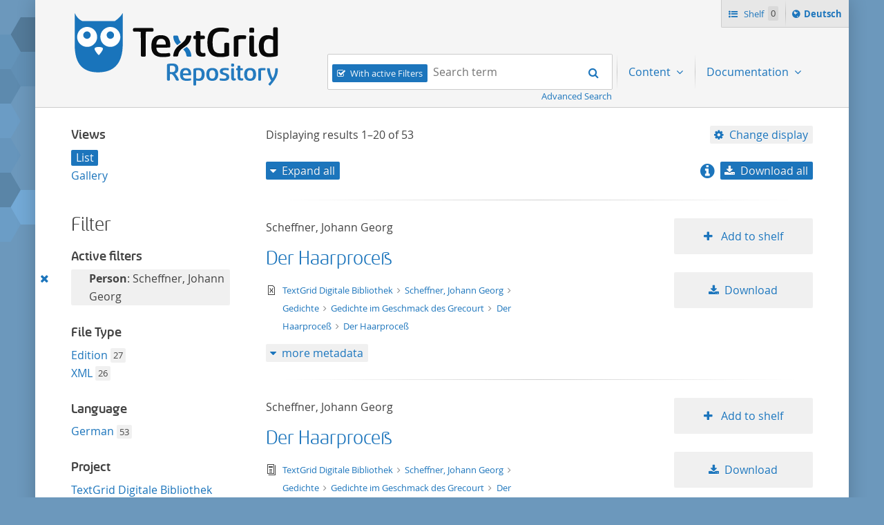

--- FILE ---
content_type: text/html;charset=UTF-8
request_url: https://textgridrep.de/search;jsessionid=2F43A725699C2F28C4CB599CE1A90017?filter=edition.agent.value%3AScheffner%2C+Johann+Georg
body_size: 6738
content:







<!DOCTYPE html>
<html lang="en" class="html" prefix="og: https://ogp.me/ns#">
<head>

  
    
    
    
      <title>TextGrid Repository</title>
    
  
  <meta property="og:title" content="">
  <meta property="og:site_name" content="TextGrid Repository">
  
    
    
    
    
      <meta property="og:image" content="https://textgridlab.org/1.0/digilib/rest/IIIF/textgrid:47ctb.0/full/,250/0/native.jpg">
    
  
  <meta property="og:image:type" content="image/jpeg" />
  <meta name="viewport" content="initial-scale=1.0, width=device-width">
  <meta charset="utf-8">
  <link rel="shortcut icon" href="/favicon.ico"/>
  <link rel="stylesheet" href="/css/custom.css?1736968958">
</head>

<body class="html_body aui search">
<div class="tg site ">

  <span hidden="true" id="i18n-remove-from-shelf-label" data-value="Remove from shelf"></span>
  <span hidden="true" id="i18n-add-to-shelf-label" data-value="Add to shelf"></span>

  <header class="tg header">
    <div class="tg header_logo" role="banner">
      <a href="/" title="TextGrid Repository">
        <img src="/images/textgrid-repository-logo.svg" alt="TextGrid Repository Logo">
      </a>
    </div>
    


<nav class="tg topbox">
  <button class="tg topbox_toggle-nav"><span class="sr-only">Navigation</span></button>
  <ul>
    <li>
      <a href="/shelf" class="tg topbox_link -shelf">
        Shelf
        <span class="tg topbox_shelf-count">0</span>
      </a>
    </li>
    <li class="tg topbox_language">
      
        
        
          <a class="tg topbox_language" href="?filter=edition.agent.value%3aScheffner%2c+Johann+Georg&lang=de"><span class="sr-only">Sprache ï¿½ndern nach </span>Deutsch</a>
        
      
    </li>
  </ul>
</nav>

    

<nav class="tg nav -has-search" role="navigation">
  <h2 class="sr-only">Navigation</h2>
  <ul aria-label="" role="menubar">

      <li class="tg nav_item -search">
        <form class="tg search -header" action="/search/">
          <fieldset class="tg search_fake-input">
            <div class="tg search_filter">
              
                <input class="tg search_checkbox" id="search-filters-active" type="checkbox" checked>
                <label for="search-filters-active">With active Filters</label>
              
            </div>

            <div class="tg search_search">
              <label class="sr-only" for="search-query-2">Search term:</label>
                <input value="" class="tg search_input -header" id="search-query-2" name="query" placeholder="Search term" type="search">
                <input type="hidden" name="order" value="relevance" />
                <input type="hidden" name="limit" value="20" />
              <button class="tg search_submit" type="submit"><span class="sr-only">Search</span></button>
            </div>
          </fieldset>
          <a class="tg search_advanced-search-link" href="/advanced-search">Advanced Search</a>
        </form>
      </li>

      <li class="tg nav_item -has-dropdown" id="nav-explore" role="presentation">
        <a aria-labelledby="nav-explore" class="tg dropdown_toggle -nav" aria-haspopup="true" role="menuitem">
          Content
        </a>
        <ul class="tg dropdown_menu -nav" role="menu">
          <li class="" id="layout_18" role="presentation">
            <a aria-labelledby="layout_18" href="/projects" role="menuitem" tabindex="">Projects</a>
          </li>
          <li class="" id="layout_18" role="presentation">
            <a aria-labelledby="layout_18" href="/facet/edition.agents.author.value?order=term:asc" role="menuitem" tabindex="">...by author</a>
          </li>
          <li class="" id="layout_18" role="presentation">
            <a aria-labelledby="layout_18" href="/facet/work.genre" role="menuitem" tabindex="">...by genre</a>
          </li>
          <li class="" id="layout_18" role="presentation">
            <a aria-labelledby="layout_18" href="/facet/format" role="menuitem" tabindex="">...by filetype</a>
          </li>
        </ul>
      </li>

      <li class="tg nav_item -has-dropdown" id="nav-explore" role="presentation">
        <a aria-labelledby="nav-explore" class="tg dropdown_toggle -nav" aria-haspopup="true" role="menuitem">
          Documentation
        </a>
        <ul class="tg dropdown_menu -nav" role="menu">
          <li class="" id="layout_18" role="presentation">
            <a aria-labelledby="layout_18" href="/docs/mission-statement" role="menuitem" tabindex="">Mission Statement</a>
          </li>
          <li class="" id="layout_18" role="presentation">
            <a aria-labelledby="layout_18" href="/docs/syntax" role="menuitem" tabindex="">Search</a>
          </li>
          <li class="" id="layout_18" role="presentation">
            <a aria-labelledby="layout_18" href="/docs/shelf" role="menuitem" tabindex="">Shelf</a>
          </li>
          <li class="" id="layout_18" role="presentation">
            <a aria-labelledby="layout_18" href="/docs/download" role="menuitem" tabindex="">Download</a>
          </li>
          <li class="" id="layout_18" role="presentation">
            <a aria-labelledby="layout_18" href="/docs/voyant" role="menuitem" tabindex="">Voyant</a>
          </li>
          <li class="" id="layout_18" role="presentation">
            <a aria-labelledby="layout_18" href="/docs/switchboard" role="menuitem" tabindex="">Switchboard</a>
          </li>
          <li class="" id="layout_18" role="presentation">
            <a aria-labelledby="layout_18" href="/docs/annotate" role="menuitem" tabindex="">Annotate</a>
          </li>
          <li class="" id="layout_18" role="presentation">
            <a aria-labelledby="layout_18" href="/docs/errata" role="menuitem" tabindex="">Errata</a>
          </li>
        </ul>
      </li>
  </ul>
</nav>

  </header>

  <main class="tg main -default" id="content">


<div class="tgrep wrap">

  

  

    <div class="tgrep sidebar-toggle">
      <button class="tgrep sidebar-toggle_button -show">Show sidebar</button>
      <button class="tgrep sidebar-toggle_button -hide">Hide sidebar</button>
    </div>

    <aside class="tgrep sidebar -filter">
      
        <section class="tgrep sidebar_panel">
          <h3 class="tgrep sidebar_subheading">Views</h3>
          <ul class="tgrep sidebar_list">
            
              <li class="tgrep sidebar_item -current">
                <a href="/search/?query=&filter=edition.agent.value%3AScheffner%2C+Johann+Georg&start=0&limit=20&order=relevance&mode=list" rel="noindex nofollow" class="tgrep sidebar_link">List</a>
              </li>
            
              <li class="tgrep sidebar_item ">
                <a href="/search/?query=&filter=edition.agent.value%3AScheffner%2C+Johann+Georg&start=0&limit=20&order=relevance&mode=gallery" rel="noindex nofollow" class="tgrep sidebar_link">Gallery</a>
              </li>
            
          </ul>
          
        </section>
      

      <h2 class="tgrep sidebar_heading">Filter</h2>

      
        <section class="tgrep sidebar_panel">
          <h3 class="tgrep sidebar_subheading">Active filters</h3>
            <ul class="tgrep sidebar_list">
              
                
                <li class="tgrep sidebar_item -filter" data-filter="edition.agent.value:Scheffner, Johann Georg">
                  <a class="tgrep sidebar_remove-filter"
                      title="Remove this filter"
                      href="?query=&order=relevance&limit=20&mode=list">
                    <span class="sr-only">Remove this filter</span>
                  </a>
                  
                    
                    
                      
                    
                
                  <strong>Person</strong>: Scheffner, Johann Georg
                </li>
              
            </ul>
            
        </section>
      

      
        
          <section class="tgrep sidebar_panel">
            <h3 class="tgrep sidebar_subheading">File Type</h3>
            <ul class="tgrep sidebar_list">
              

                
                  
                  
                    <!-- properties can not have spaces, so we replace space with underscore, also in language.properties files -->
                    
                    
                    
                    
                  
                  
                

                <li class="tgrep sidebar_item">
                  
                    
                    
                      <a href="?query=&order=relevance&limit=20&mode=list&filter=format:text%2Ftg.edition%2Btg.aggregation%2Bxml&filter=edition.agent.value%3AScheffner%2C+Johann+Georg"
                      class="tgrep sidebar_link" title="text/tg.edition+tg.aggregation+xml">Edition</a>
                    
                  
                  <span class="tgrep sidebar_count">27</span>
                </li>
              

                
                  
                  
                    <!-- properties can not have spaces, so we replace space with underscore, also in language.properties files -->
                    
                    
                    
                    
                  
                  
                

                <li class="tgrep sidebar_item">
                  
                    
                    
                      <a href="?query=&order=relevance&limit=20&mode=list&filter=format:text%2Fxml&filter=edition.agent.value%3AScheffner%2C+Johann+Georg"
                      class="tgrep sidebar_link" title="text/xml">XML</a>
                    
                  
                  <span class="tgrep sidebar_count">26</span>
                </li>
              
            </ul>
            
          </section>
        
      
        
          <section class="tgrep sidebar_panel">
            <h3 class="tgrep sidebar_subheading">Language</h3>
            <ul class="tgrep sidebar_list">
              

                
                  
                  
                    <!-- properties can not have spaces, so we replace space with underscore, also in language.properties files -->
                    
                    
                    
                    
                  
                  
                

                <li class="tgrep sidebar_item">
                  
                    
                    
                      <a href="?query=&order=relevance&limit=20&mode=list&filter=edition.language:deu&filter=edition.agent.value%3AScheffner%2C+Johann+Georg"
                      class="tgrep sidebar_link" title="deu">German</a>
                    
                  
                  <span class="tgrep sidebar_count">53</span>
                </li>
              
            </ul>
            
          </section>
        
      
        
          <section class="tgrep sidebar_panel">
            <h3 class="tgrep sidebar_subheading">Project</h3>
            <ul class="tgrep sidebar_list">
              

                
                  
                    
                    
                    
                  
                  
                  
                

                <li class="tgrep sidebar_item">
                  
                    
                    
                      <a href="?query=&order=relevance&limit=20&mode=list&filter=project.id:TGPR-372fe6dc-57f2-6cd4-01b5-2c4bbefcfd3c&filter=edition.agent.value%3AScheffner%2C+Johann+Georg"
                      class="tgrep sidebar_link" title="TGPR-372fe6dc-57f2-6cd4-01b5-2c4bbefcfd3c">TextGrid Digitale Bibliothek</a>
                    
                  
                  <span class="tgrep sidebar_count">53</span>
                </li>
              
            </ul>
            
          </section>
        
      
        
          <section class="tgrep sidebar_panel">
            <h3 class="tgrep sidebar_subheading">Author</h3>
            <ul class="tgrep sidebar_list">
              

                
                  
                  
                  
                    <!-- check if this is a project defined facet and has a 'pdf_'-prefixed i18n label -->
                    
                    
                    
                    
                  
                

                <li class="tgrep sidebar_item">
                  
                    
                    
                      <a href="?query=&order=relevance&limit=20&mode=list&filter=edition.agents.author.value:Scheffner%2C+Johann+Georg&filter=edition.agent.value%3AScheffner%2C+Johann+Georg"
                      class="tgrep sidebar_link" title="Scheffner, Johann Georg">Scheffner, Johann Georg</a>
                    
                  
                  <span class="tgrep sidebar_count">53</span>
                </li>
              
            </ul>
            
          </section>
        
      
        
          <section class="tgrep sidebar_panel">
            <h3 class="tgrep sidebar_subheading">Genre</h3>
            <ul class="tgrep sidebar_list">
              

                
                  
                  
                    <!-- properties can not have spaces, so we replace space with underscore, also in language.properties files -->
                    
                    
                    
                    
                  
                  
                

                <li class="tgrep sidebar_item">
                  
                    
                    
                      <a href="?query=&order=relevance&limit=20&mode=list&filter=work.genre:verse&filter=edition.agent.value%3AScheffner%2C+Johann+Georg"
                      class="tgrep sidebar_link" title="verse">Verse</a>
                    
                  
                  <span class="tgrep sidebar_count">26</span>
                </li>
              
            </ul>
            
          </section>
        
      
    </aside>

    <main class="tgrep main">
      
        


<header class="tgrep header">

  <div class="tgrep header_info">
    Displaying results <span class="tgrep header_count -current">1&#8211;20</span> of
    <span class="tgrep header_count -total">53</span>

    <div class="tg dropdown" role="group">
      <a class="tg dropdown_toggle -settings">Change display</a>
      <ul class="tg dropdown_menu">
        <li class="tg dropdown_item">
          <span class="tg dropdown_heading">Sort by</span>
          <ul class="tg dropdown_submenu">
            <li class="tg dropdown_item -current">
              <a href="?query=&filter=edition.agent.value%3AScheffner%2C+Johann+Georg&start=0&limit=20&mode=list&order=relevance">relevance</a>
            </li>
            <li class="tg dropdown_item ">
              <a href="?query=&filter=edition.agent.value%3AScheffner%2C+Johann+Georg&start=0&limit=20&mode=list&order=asc:title">title ascending</a>
            </li>
            <li class="tg dropdown_item ">
              <a href="?query=&filter=edition.agent.value%3AScheffner%2C+Johann+Georg&start=0&limit=20&mode=list&order=desc:title">title descending</a>
            </li>
            <li class="tg dropdown_item ">
              <a href="?query=&filter=edition.agent.value%3AScheffner%2C+Johann+Georg&start=0&limit=20&mode=list&order=asc:format">format ascending</a>
            </li>
            <li class="tg dropdown_item ">
              <a href="?query=&filter=edition.agent.value%3AScheffner%2C+Johann+Georg&start=0&limit=20&mode=list&order=desc:format">format descending</a>
            </li>
          </ul>
        </li>
        <li class="tg dropdown_item">
          <span class="tg dropdown_heading">Results per page</span>
          <ul class="tg dropdown_submenu">
            <li class="tg dropdown_item  ">
              <a href="?query=&filter=edition.agent.value%3AScheffner%2C+Johann+Georg&order=relevance&start=0&mode=list&limit=10">10</a>
            </li>
            <li class="tg dropdown_item -current">
              <a href="?query=&filter=edition.agent.value%3AScheffner%2C+Johann+Georg&order=relevance&start=0&mode=list&limit=20">20</a>
            </li>
            <li class="tg dropdown_item ">
              <a href="?query=&filter=edition.agent.value%3AScheffner%2C+Johann+Georg&order=relevance&start=0&mode=list&limit=50">50</a>
            </li>
          </ul>
        </li>
      </ul>
    </div>
  </div>

  <div class="tgrep header_actions">
    
      <button class="tgrep header_button -expand-all">Expand all</button>
      <button class="tgrep header_button -collapse-all">Collapse all</button>
    

    <div class="tg dropdown" role="group">
      <a href ="/docs/download"><icon class="info-link -large"></a> <a class="tg dropdown_toggle -download">Download all</a>
      <ul class="tg dropdown_menu">
        <li class="tg dropdown_item"><a class="tg dropdown_link" href="https://textgridlab.org/1.0/aggregator/zip/query?query=*&filter=edition.agent.value%3AScheffner%2C+Johann+Georg" data-type="zip">ZIP</a></li>
        <li class="tg dropdown_item"><a class="tg dropdown_link" href="https://textgridlab.org/1.0/aggregator/zip/query?query=*&filter=edition.agent.value%3AScheffner%2C+Johann+Georg&transform=text&meta=false&only=text/xml&dirnames=" data-type="zip">ZIP / text only</a></li>
      </ul>
    </div>
  </div>
</header>

<div class="tgrep results">

  

    

    
      <ol start="1" class="tgrep results_list">
        
          



<li class="tgrep result">
  <div class="tgrep result_main" data-tg-uri="textgrid:tvrj.0">
    <div class="tgrep result_author">
      
        
          Scheffner, Johann Georg
        
        
        
      
    </div>
    <div class="tgrep result_title">
      <a href="/browse/tvrj.0">
        Der Haarproceß
      </a>
    </div>
    <div class="tgrep result_info">
      <div title="text/xml" class="tgrep result_mime-type -text-xml">
        <span class="sr-only">text/xml</span>
      </div>
      <div class="tgrep result_breadcrumbs">
        




<ul class="tgrep breadcrumbs">
  
    <li class="tgrep breadcrumbs_item">
      <a class="tgrep breadcrumbs_link" href="/project/TGPR-372fe6dc-57f2-6cd4-01b5-2c4bbefcfd3c">
        TextGrid Digitale Bibliothek
      </a>
    </li>
  
  
    
      
        <li class="tgrep breadcrumbs_item">
          <a class="tgrep breadcrumbs_link" href="/browse/tvrq.0">
            Scheffner, Johann Georg
          </a>
        </li>
      
        <li class="tgrep breadcrumbs_item">
          <a class="tgrep breadcrumbs_link" href="/browse/tvtk.0">
            Gedichte
          </a>
        </li>
      
        <li class="tgrep breadcrumbs_item">
          <a class="tgrep breadcrumbs_link" href="/browse/tvt0.0">
            Gedichte im Geschmack des Grecourt
          </a>
        </li>
      
        <li class="tgrep breadcrumbs_item">
          <a class="tgrep breadcrumbs_link" href="/browse/tvrk.0">
            Der Haarproceß
          </a>
        </li>
      
    
  
  <li class="tgrep breadcrumbs_item">
    <a class="tgrep breadcrumbs_link" href="/browse/tvrj.0">
      Der Haarproceß
    </a>
  </li>
</ul>

      </div>
    </div>

    <ol class="tgrep metadata_list">
      
    </ol>
  </div>

  <div class="tgrep result_image">
    <a href="/browse/tvrj.0">
      <img src="/images/no_image.svg" alt="Der Haarproceß" title="Der Haarproceß" />
    </a>
  </div>

  <div class="tgrep result_actions">
    <ul>
      <li>
        
          
          
            <button
              class="tgrep result_button -add-to-shelf"
              data-textgrid-targeturi="textgrid:tvrj.0">
              Add to shelf
            </button>
          
        
      </li>
      <li>
        <a href="https://textgridlab.org/1.0/tgcrud-public/rest/textgrid:tvrj.0/data" class="tgrep result_button -download">Download</a>
      </li>
    </ul>
  </div>

  <div class="tgrep metadata">
    <!-- TODO: each for agent, pid, etc -->
    <button class="tgrep metadata_button -show">more metadata</button>
    <button class="tgrep metadata_button -hide">less metadata</button>
    <dl class="tgrep metadata_toggle">
      <dt>File Type</dt>
      <dd>text/xml</dd>
      <!-- show author when available, first agent otherwise -->
            
        
        
      
      
      
      
      
        <dt>PID</dt>
        <dd>
          hdl:11858/00-1734-0000-0004-C267-B
          (<a href="https://hdl.handle.net/hdl:11858/00-1734-0000-0004-C267-B">resolve PID</a> /
          <a href="https://hdl.handle.net/hdl:11858/00-1734-0000-0004-C267-B?noredirect">PID metadata</a>)
        </dd>
      
      <dt>Revision</dt>
      <dd>0</dd>
      <dt>Raw Metadata</dt>
      <dd><a href="https://textgridlab.org/1.0/tgcrud-public/rest/textgrid:tvrj.0/metadata">XML</a></dd>
      <dt>Technical Metadata</dt>
      <dd><a href="https://textgridlab.org/1.0/tgcrud-public/rest/textgrid:tvrj.0/tech">XML</a></dd>
    </dl>
  </div>
</li>

        
          



<li class="tgrep result">
  <div class="tgrep result_main" data-tg-uri="textgrid:tvrk.0">
    <div class="tgrep result_author">
      
        
          Scheffner, Johann Georg
        
        
        
      
    </div>
    <div class="tgrep result_title">
      <a href="/browse/tvrk.0">
        Der Haarproceß
      </a>
    </div>
    <div class="tgrep result_info">
      <div title="text/tg.edition+tg.aggregation+xml" class="tgrep result_mime-type -text-tg-edition-tg-aggregation-xml">
        <span class="sr-only">text/tg.edition+tg.aggregation+xml</span>
      </div>
      <div class="tgrep result_breadcrumbs">
        




<ul class="tgrep breadcrumbs">
  
    <li class="tgrep breadcrumbs_item">
      <a class="tgrep breadcrumbs_link" href="/project/TGPR-372fe6dc-57f2-6cd4-01b5-2c4bbefcfd3c">
        TextGrid Digitale Bibliothek
      </a>
    </li>
  
  
    
      
        <li class="tgrep breadcrumbs_item">
          <a class="tgrep breadcrumbs_link" href="/browse/tvrq.0">
            Scheffner, Johann Georg
          </a>
        </li>
      
        <li class="tgrep breadcrumbs_item">
          <a class="tgrep breadcrumbs_link" href="/browse/tvtk.0">
            Gedichte
          </a>
        </li>
      
        <li class="tgrep breadcrumbs_item">
          <a class="tgrep breadcrumbs_link" href="/browse/tvt0.0">
            Gedichte im Geschmack des Grecourt
          </a>
        </li>
      
    
  
  <li class="tgrep breadcrumbs_item">
    <a class="tgrep breadcrumbs_link" href="/browse/tvrk.0">
      Der Haarproceß
    </a>
  </li>
</ul>

      </div>
    </div>

    <ol class="tgrep metadata_list">
      
    </ol>
  </div>

  <div class="tgrep result_image">
    <a href="/browse/tvrk.0">
      <img src="/images/no_image.svg" alt="Der Haarproceß" title="Der Haarproceß" />
    </a>
  </div>

  <div class="tgrep result_actions">
    <ul>
      <li>
        
          
          
            <button
              class="tgrep result_button -add-to-shelf"
              data-textgrid-targeturi="textgrid:tvrk.0">
              Add to shelf
            </button>
          
        
      </li>
      <li>
        <a href="https://textgridlab.org/1.0/tgcrud-public/rest/textgrid:tvrk.0/data" class="tgrep result_button -download">Download</a>
      </li>
    </ul>
  </div>

  <div class="tgrep metadata">
    <!-- TODO: each for agent, pid, etc -->
    <button class="tgrep metadata_button -show">more metadata</button>
    <button class="tgrep metadata_button -hide">less metadata</button>
    <dl class="tgrep metadata_toggle">
      <dt>File Type</dt>
      <dd>text/tg.edition+tg.aggregation+xml</dd>
      <!-- show author when available, first agent otherwise -->
            
        
          <dt>Author</dt>
          
          



<dd>
  
    
      
        
          <a href="https://d-nb.info/gnd/118834134">Scheffner, Johann Georg</a> 
        
        
        
        
      
    
    
  
</dd>

        
        
      
      
        <dt>Date of publication</dt>
        <dd>1771</dd>
      
      
        <dt>Place of publication</dt>
        <dd>Leipzig</dd>
      
      
      
        <dt>PID</dt>
        <dd>
          hdl:11858/00-1734-0000-0004-C266-D
          (<a href="https://hdl.handle.net/hdl:11858/00-1734-0000-0004-C266-D">resolve PID</a> /
          <a href="https://hdl.handle.net/hdl:11858/00-1734-0000-0004-C266-D?noredirect">PID metadata</a>)
        </dd>
      
      <dt>Revision</dt>
      <dd>0</dd>
      <dt>Raw Metadata</dt>
      <dd><a href="https://textgridlab.org/1.0/tgcrud-public/rest/textgrid:tvrk.0/metadata">XML</a></dd>
      <dt>Technical Metadata</dt>
      <dd><a href="https://textgridlab.org/1.0/tgcrud-public/rest/textgrid:tvrk.0/tech">XML</a></dd>
    </dl>
  </div>
</li>

        
          



<li class="tgrep result">
  <div class="tgrep result_main" data-tg-uri="textgrid:tvrm.0">
    <div class="tgrep result_author">
      
        
          Scheffner, Johann Georg
        
        
        
      
    </div>
    <div class="tgrep result_title">
      <a href="/browse/tvrm.0">
        Sinngedicht aus dem Oven
      </a>
    </div>
    <div class="tgrep result_info">
      <div title="text/tg.edition+tg.aggregation+xml" class="tgrep result_mime-type -text-tg-edition-tg-aggregation-xml">
        <span class="sr-only">text/tg.edition+tg.aggregation+xml</span>
      </div>
      <div class="tgrep result_breadcrumbs">
        




<ul class="tgrep breadcrumbs">
  
    <li class="tgrep breadcrumbs_item">
      <a class="tgrep breadcrumbs_link" href="/project/TGPR-372fe6dc-57f2-6cd4-01b5-2c4bbefcfd3c">
        TextGrid Digitale Bibliothek
      </a>
    </li>
  
  
    
      
        <li class="tgrep breadcrumbs_item">
          <a class="tgrep breadcrumbs_link" href="/browse/tvrq.0">
            Scheffner, Johann Georg
          </a>
        </li>
      
        <li class="tgrep breadcrumbs_item">
          <a class="tgrep breadcrumbs_link" href="/browse/tvtk.0">
            Gedichte
          </a>
        </li>
      
        <li class="tgrep breadcrumbs_item">
          <a class="tgrep breadcrumbs_link" href="/browse/tvt0.0">
            Gedichte im Geschmack des Grecourt
          </a>
        </li>
      
    
  
  <li class="tgrep breadcrumbs_item">
    <a class="tgrep breadcrumbs_link" href="/browse/tvrm.0">
      Sinngedicht aus dem Oven
    </a>
  </li>
</ul>

      </div>
    </div>

    <ol class="tgrep metadata_list">
      
    </ol>
  </div>

  <div class="tgrep result_image">
    <a href="/browse/tvrm.0">
      <img src="/images/no_image.svg" alt="Sinngedicht aus dem Oven" title="Sinngedicht aus dem Oven" />
    </a>
  </div>

  <div class="tgrep result_actions">
    <ul>
      <li>
        
          
          
            <button
              class="tgrep result_button -add-to-shelf"
              data-textgrid-targeturi="textgrid:tvrm.0">
              Add to shelf
            </button>
          
        
      </li>
      <li>
        <a href="https://textgridlab.org/1.0/tgcrud-public/rest/textgrid:tvrm.0/data" class="tgrep result_button -download">Download</a>
      </li>
    </ul>
  </div>

  <div class="tgrep metadata">
    <!-- TODO: each for agent, pid, etc -->
    <button class="tgrep metadata_button -show">more metadata</button>
    <button class="tgrep metadata_button -hide">less metadata</button>
    <dl class="tgrep metadata_toggle">
      <dt>File Type</dt>
      <dd>text/tg.edition+tg.aggregation+xml</dd>
      <!-- show author when available, first agent otherwise -->
            
        
          <dt>Author</dt>
          
          



<dd>
  
    
      
        
          <a href="https://d-nb.info/gnd/118834134">Scheffner, Johann Georg</a> 
        
        
        
        
      
    
    
  
</dd>

        
        
      
      
        <dt>Date of publication</dt>
        <dd>1771</dd>
      
      
        <dt>Place of publication</dt>
        <dd>Leipzig</dd>
      
      
      
        <dt>PID</dt>
        <dd>
          hdl:11858/00-1734-0000-0004-C269-7
          (<a href="https://hdl.handle.net/hdl:11858/00-1734-0000-0004-C269-7">resolve PID</a> /
          <a href="https://hdl.handle.net/hdl:11858/00-1734-0000-0004-C269-7?noredirect">PID metadata</a>)
        </dd>
      
      <dt>Revision</dt>
      <dd>0</dd>
      <dt>Raw Metadata</dt>
      <dd><a href="https://textgridlab.org/1.0/tgcrud-public/rest/textgrid:tvrm.0/metadata">XML</a></dd>
      <dt>Technical Metadata</dt>
      <dd><a href="https://textgridlab.org/1.0/tgcrud-public/rest/textgrid:tvrm.0/tech">XML</a></dd>
    </dl>
  </div>
</li>

        
          



<li class="tgrep result">
  <div class="tgrep result_main" data-tg-uri="textgrid:tvrn.0">
    <div class="tgrep result_author">
      
        
          Scheffner, Johann Georg
        
        
        
      
    </div>
    <div class="tgrep result_title">
      <a href="/browse/tvrn.0">
        Sinngedicht aus dem Oven
      </a>
    </div>
    <div class="tgrep result_info">
      <div title="text/xml" class="tgrep result_mime-type -text-xml">
        <span class="sr-only">text/xml</span>
      </div>
      <div class="tgrep result_breadcrumbs">
        




<ul class="tgrep breadcrumbs">
  
    <li class="tgrep breadcrumbs_item">
      <a class="tgrep breadcrumbs_link" href="/project/TGPR-372fe6dc-57f2-6cd4-01b5-2c4bbefcfd3c">
        TextGrid Digitale Bibliothek
      </a>
    </li>
  
  
    
      
        <li class="tgrep breadcrumbs_item">
          <a class="tgrep breadcrumbs_link" href="/browse/tvrq.0">
            Scheffner, Johann Georg
          </a>
        </li>
      
        <li class="tgrep breadcrumbs_item">
          <a class="tgrep breadcrumbs_link" href="/browse/tvtk.0">
            Gedichte
          </a>
        </li>
      
        <li class="tgrep breadcrumbs_item">
          <a class="tgrep breadcrumbs_link" href="/browse/tvt0.0">
            Gedichte im Geschmack des Grecourt
          </a>
        </li>
      
        <li class="tgrep breadcrumbs_item">
          <a class="tgrep breadcrumbs_link" href="/browse/tvrm.0">
            Sinngedicht aus dem Oven
          </a>
        </li>
      
    
  
  <li class="tgrep breadcrumbs_item">
    <a class="tgrep breadcrumbs_link" href="/browse/tvrn.0">
      Sinngedicht aus dem Oven
    </a>
  </li>
</ul>

      </div>
    </div>

    <ol class="tgrep metadata_list">
      
    </ol>
  </div>

  <div class="tgrep result_image">
    <a href="/browse/tvrn.0">
      <img src="/images/no_image.svg" alt="Sinngedicht aus dem Oven" title="Sinngedicht aus dem Oven" />
    </a>
  </div>

  <div class="tgrep result_actions">
    <ul>
      <li>
        
          
          
            <button
              class="tgrep result_button -add-to-shelf"
              data-textgrid-targeturi="textgrid:tvrn.0">
              Add to shelf
            </button>
          
        
      </li>
      <li>
        <a href="https://textgridlab.org/1.0/tgcrud-public/rest/textgrid:tvrn.0/data" class="tgrep result_button -download">Download</a>
      </li>
    </ul>
  </div>

  <div class="tgrep metadata">
    <!-- TODO: each for agent, pid, etc -->
    <button class="tgrep metadata_button -show">more metadata</button>
    <button class="tgrep metadata_button -hide">less metadata</button>
    <dl class="tgrep metadata_toggle">
      <dt>File Type</dt>
      <dd>text/xml</dd>
      <!-- show author when available, first agent otherwise -->
            
        
        
      
      
      
      
      
        <dt>PID</dt>
        <dd>
          hdl:11858/00-1734-0000-0004-C268-9
          (<a href="https://hdl.handle.net/hdl:11858/00-1734-0000-0004-C268-9">resolve PID</a> /
          <a href="https://hdl.handle.net/hdl:11858/00-1734-0000-0004-C268-9?noredirect">PID metadata</a>)
        </dd>
      
      <dt>Revision</dt>
      <dd>0</dd>
      <dt>Raw Metadata</dt>
      <dd><a href="https://textgridlab.org/1.0/tgcrud-public/rest/textgrid:tvrn.0/metadata">XML</a></dd>
      <dt>Technical Metadata</dt>
      <dd><a href="https://textgridlab.org/1.0/tgcrud-public/rest/textgrid:tvrn.0/tech">XML</a></dd>
    </dl>
  </div>
</li>

        
          



<li class="tgrep result">
  <div class="tgrep result_main" data-tg-uri="textgrid:tvrs.0">
    <div class="tgrep result_author">
      
        
          Scheffner, Johann Georg
        
        
        
      
    </div>
    <div class="tgrep result_title">
      <a href="/browse/tvrs.0">
        An mein Mädchen
      </a>
    </div>
    <div class="tgrep result_info">
      <div title="text/tg.edition+tg.aggregation+xml" class="tgrep result_mime-type -text-tg-edition-tg-aggregation-xml">
        <span class="sr-only">text/tg.edition+tg.aggregation+xml</span>
      </div>
      <div class="tgrep result_breadcrumbs">
        




<ul class="tgrep breadcrumbs">
  
    <li class="tgrep breadcrumbs_item">
      <a class="tgrep breadcrumbs_link" href="/project/TGPR-372fe6dc-57f2-6cd4-01b5-2c4bbefcfd3c">
        TextGrid Digitale Bibliothek
      </a>
    </li>
  
  
    
      
        <li class="tgrep breadcrumbs_item">
          <a class="tgrep breadcrumbs_link" href="/browse/tvrq.0">
            Scheffner, Johann Georg
          </a>
        </li>
      
        <li class="tgrep breadcrumbs_item">
          <a class="tgrep breadcrumbs_link" href="/browse/tvtk.0">
            Gedichte
          </a>
        </li>
      
        <li class="tgrep breadcrumbs_item">
          <a class="tgrep breadcrumbs_link" href="/browse/tvt0.0">
            Gedichte im Geschmack des Grecourt
          </a>
        </li>
      
    
  
  <li class="tgrep breadcrumbs_item">
    <a class="tgrep breadcrumbs_link" href="/browse/tvrs.0">
      An mein Mädchen
    </a>
  </li>
</ul>

      </div>
    </div>

    <ol class="tgrep metadata_list">
      
    </ol>
  </div>

  <div class="tgrep result_image">
    <a href="/browse/tvrs.0">
      <img src="/images/no_image.svg" alt="An mein Mädchen" title="An mein Mädchen" />
    </a>
  </div>

  <div class="tgrep result_actions">
    <ul>
      <li>
        
          
          
            <button
              class="tgrep result_button -add-to-shelf"
              data-textgrid-targeturi="textgrid:tvrs.0">
              Add to shelf
            </button>
          
        
      </li>
      <li>
        <a href="https://textgridlab.org/1.0/tgcrud-public/rest/textgrid:tvrs.0/data" class="tgrep result_button -download">Download</a>
      </li>
    </ul>
  </div>

  <div class="tgrep metadata">
    <!-- TODO: each for agent, pid, etc -->
    <button class="tgrep metadata_button -show">more metadata</button>
    <button class="tgrep metadata_button -hide">less metadata</button>
    <dl class="tgrep metadata_toggle">
      <dt>File Type</dt>
      <dd>text/tg.edition+tg.aggregation+xml</dd>
      <!-- show author when available, first agent otherwise -->
            
        
          <dt>Author</dt>
          
          



<dd>
  
    
      
        
          <a href="https://d-nb.info/gnd/118834134">Scheffner, Johann Georg</a> 
        
        
        
        
      
    
    
  
</dd>

        
        
      
      
        <dt>Date of publication</dt>
        <dd>1771</dd>
      
      
        <dt>Place of publication</dt>
        <dd>Leipzig</dd>
      
      
      
        <dt>PID</dt>
        <dd>
          hdl:11858/00-1734-0000-0004-C26C-1
          (<a href="https://hdl.handle.net/hdl:11858/00-1734-0000-0004-C26C-1">resolve PID</a> /
          <a href="https://hdl.handle.net/hdl:11858/00-1734-0000-0004-C26C-1?noredirect">PID metadata</a>)
        </dd>
      
      <dt>Revision</dt>
      <dd>0</dd>
      <dt>Raw Metadata</dt>
      <dd><a href="https://textgridlab.org/1.0/tgcrud-public/rest/textgrid:tvrs.0/metadata">XML</a></dd>
      <dt>Technical Metadata</dt>
      <dd><a href="https://textgridlab.org/1.0/tgcrud-public/rest/textgrid:tvrs.0/tech">XML</a></dd>
    </dl>
  </div>
</li>

        
          



<li class="tgrep result">
  <div class="tgrep result_main" data-tg-uri="textgrid:tvrt.0">
    <div class="tgrep result_author">
      
        
          Scheffner, Johann Georg
        
        
        
      
    </div>
    <div class="tgrep result_title">
      <a href="/browse/tvrt.0">
        An mein Mädchen
      </a>
    </div>
    <div class="tgrep result_info">
      <div title="text/xml" class="tgrep result_mime-type -text-xml">
        <span class="sr-only">text/xml</span>
      </div>
      <div class="tgrep result_breadcrumbs">
        




<ul class="tgrep breadcrumbs">
  
    <li class="tgrep breadcrumbs_item">
      <a class="tgrep breadcrumbs_link" href="/project/TGPR-372fe6dc-57f2-6cd4-01b5-2c4bbefcfd3c">
        TextGrid Digitale Bibliothek
      </a>
    </li>
  
  
    
      
        <li class="tgrep breadcrumbs_item">
          <a class="tgrep breadcrumbs_link" href="/browse/tvrq.0">
            Scheffner, Johann Georg
          </a>
        </li>
      
        <li class="tgrep breadcrumbs_item">
          <a class="tgrep breadcrumbs_link" href="/browse/tvtk.0">
            Gedichte
          </a>
        </li>
      
        <li class="tgrep breadcrumbs_item">
          <a class="tgrep breadcrumbs_link" href="/browse/tvt0.0">
            Gedichte im Geschmack des Grecourt
          </a>
        </li>
      
        <li class="tgrep breadcrumbs_item">
          <a class="tgrep breadcrumbs_link" href="/browse/tvrs.0">
            An mein Mädchen
          </a>
        </li>
      
    
  
  <li class="tgrep breadcrumbs_item">
    <a class="tgrep breadcrumbs_link" href="/browse/tvrt.0">
      An mein Mädchen
    </a>
  </li>
</ul>

      </div>
    </div>

    <ol class="tgrep metadata_list">
      
    </ol>
  </div>

  <div class="tgrep result_image">
    <a href="/browse/tvrt.0">
      <img src="/images/no_image.svg" alt="An mein Mädchen" title="An mein Mädchen" />
    </a>
  </div>

  <div class="tgrep result_actions">
    <ul>
      <li>
        
          
          
            <button
              class="tgrep result_button -add-to-shelf"
              data-textgrid-targeturi="textgrid:tvrt.0">
              Add to shelf
            </button>
          
        
      </li>
      <li>
        <a href="https://textgridlab.org/1.0/tgcrud-public/rest/textgrid:tvrt.0/data" class="tgrep result_button -download">Download</a>
      </li>
    </ul>
  </div>

  <div class="tgrep metadata">
    <!-- TODO: each for agent, pid, etc -->
    <button class="tgrep metadata_button -show">more metadata</button>
    <button class="tgrep metadata_button -hide">less metadata</button>
    <dl class="tgrep metadata_toggle">
      <dt>File Type</dt>
      <dd>text/xml</dd>
      <!-- show author when available, first agent otherwise -->
            
        
        
      
      
      
      
      
        <dt>PID</dt>
        <dd>
          hdl:11858/00-1734-0000-0004-C26E-E
          (<a href="https://hdl.handle.net/hdl:11858/00-1734-0000-0004-C26E-E">resolve PID</a> /
          <a href="https://hdl.handle.net/hdl:11858/00-1734-0000-0004-C26E-E?noredirect">PID metadata</a>)
        </dd>
      
      <dt>Revision</dt>
      <dd>0</dd>
      <dt>Raw Metadata</dt>
      <dd><a href="https://textgridlab.org/1.0/tgcrud-public/rest/textgrid:tvrt.0/metadata">XML</a></dd>
      <dt>Technical Metadata</dt>
      <dd><a href="https://textgridlab.org/1.0/tgcrud-public/rest/textgrid:tvrt.0/tech">XML</a></dd>
    </dl>
  </div>
</li>

        
          



<li class="tgrep result">
  <div class="tgrep result_main" data-tg-uri="textgrid:tvrv.0">
    <div class="tgrep result_author">
      
        
          Scheffner, Johann Georg
        
        
        
      
    </div>
    <div class="tgrep result_title">
      <a href="/browse/tvrv.0">
        Ermunterung zum Vergnügen
      </a>
    </div>
    <div class="tgrep result_info">
      <div title="text/tg.edition+tg.aggregation+xml" class="tgrep result_mime-type -text-tg-edition-tg-aggregation-xml">
        <span class="sr-only">text/tg.edition+tg.aggregation+xml</span>
      </div>
      <div class="tgrep result_breadcrumbs">
        




<ul class="tgrep breadcrumbs">
  
    <li class="tgrep breadcrumbs_item">
      <a class="tgrep breadcrumbs_link" href="/project/TGPR-372fe6dc-57f2-6cd4-01b5-2c4bbefcfd3c">
        TextGrid Digitale Bibliothek
      </a>
    </li>
  
  
    
      
        <li class="tgrep breadcrumbs_item">
          <a class="tgrep breadcrumbs_link" href="/browse/tvrq.0">
            Scheffner, Johann Georg
          </a>
        </li>
      
        <li class="tgrep breadcrumbs_item">
          <a class="tgrep breadcrumbs_link" href="/browse/tvtk.0">
            Gedichte
          </a>
        </li>
      
        <li class="tgrep breadcrumbs_item">
          <a class="tgrep breadcrumbs_link" href="/browse/tvt0.0">
            Gedichte im Geschmack des Grecourt
          </a>
        </li>
      
    
  
  <li class="tgrep breadcrumbs_item">
    <a class="tgrep breadcrumbs_link" href="/browse/tvrv.0">
      Ermunterung zum Vergnügen
    </a>
  </li>
</ul>

      </div>
    </div>

    <ol class="tgrep metadata_list">
      
    </ol>
  </div>

  <div class="tgrep result_image">
    <a href="/browse/tvrv.0">
      <img src="/images/no_image.svg" alt="Ermunterung zum Vergnügen" title="Ermunterung zum Vergnügen" />
    </a>
  </div>

  <div class="tgrep result_actions">
    <ul>
      <li>
        
          
          
            <button
              class="tgrep result_button -add-to-shelf"
              data-textgrid-targeturi="textgrid:tvrv.0">
              Add to shelf
            </button>
          
        
      </li>
      <li>
        <a href="https://textgridlab.org/1.0/tgcrud-public/rest/textgrid:tvrv.0/data" class="tgrep result_button -download">Download</a>
      </li>
    </ul>
  </div>

  <div class="tgrep metadata">
    <!-- TODO: each for agent, pid, etc -->
    <button class="tgrep metadata_button -show">more metadata</button>
    <button class="tgrep metadata_button -hide">less metadata</button>
    <dl class="tgrep metadata_toggle">
      <dt>File Type</dt>
      <dd>text/tg.edition+tg.aggregation+xml</dd>
      <!-- show author when available, first agent otherwise -->
            
        
          <dt>Author</dt>
          
          



<dd>
  
    
      
        
          <a href="https://d-nb.info/gnd/118834134">Scheffner, Johann Georg</a> 
        
        
        
        
      
    
    
  
</dd>

        
        
      
      
        <dt>Date of publication</dt>
        <dd>1771</dd>
      
      
        <dt>Place of publication</dt>
        <dd>Leipzig</dd>
      
      
      
        <dt>PID</dt>
        <dd>
          hdl:11858/00-1734-0000-0004-C26F-C
          (<a href="https://hdl.handle.net/hdl:11858/00-1734-0000-0004-C26F-C">resolve PID</a> /
          <a href="https://hdl.handle.net/hdl:11858/00-1734-0000-0004-C26F-C?noredirect">PID metadata</a>)
        </dd>
      
      <dt>Revision</dt>
      <dd>0</dd>
      <dt>Raw Metadata</dt>
      <dd><a href="https://textgridlab.org/1.0/tgcrud-public/rest/textgrid:tvrv.0/metadata">XML</a></dd>
      <dt>Technical Metadata</dt>
      <dd><a href="https://textgridlab.org/1.0/tgcrud-public/rest/textgrid:tvrv.0/tech">XML</a></dd>
    </dl>
  </div>
</li>

        
          



<li class="tgrep result">
  <div class="tgrep result_main" data-tg-uri="textgrid:tvrw.0">
    <div class="tgrep result_author">
      
        
          Scheffner, Johann Georg
        
        
        
      
    </div>
    <div class="tgrep result_title">
      <a href="/browse/tvrw.0">
        Ermunterung zum Vergnügen
      </a>
    </div>
    <div class="tgrep result_info">
      <div title="text/xml" class="tgrep result_mime-type -text-xml">
        <span class="sr-only">text/xml</span>
      </div>
      <div class="tgrep result_breadcrumbs">
        




<ul class="tgrep breadcrumbs">
  
    <li class="tgrep breadcrumbs_item">
      <a class="tgrep breadcrumbs_link" href="/project/TGPR-372fe6dc-57f2-6cd4-01b5-2c4bbefcfd3c">
        TextGrid Digitale Bibliothek
      </a>
    </li>
  
  
    
      
        <li class="tgrep breadcrumbs_item">
          <a class="tgrep breadcrumbs_link" href="/browse/tvrq.0">
            Scheffner, Johann Georg
          </a>
        </li>
      
        <li class="tgrep breadcrumbs_item">
          <a class="tgrep breadcrumbs_link" href="/browse/tvtk.0">
            Gedichte
          </a>
        </li>
      
        <li class="tgrep breadcrumbs_item">
          <a class="tgrep breadcrumbs_link" href="/browse/tvt0.0">
            Gedichte im Geschmack des Grecourt
          </a>
        </li>
      
        <li class="tgrep breadcrumbs_item">
          <a class="tgrep breadcrumbs_link" href="/browse/tvrv.0">
            Ermunterung zum Vergnügen
          </a>
        </li>
      
    
  
  <li class="tgrep breadcrumbs_item">
    <a class="tgrep breadcrumbs_link" href="/browse/tvrw.0">
      Ermunterung zum Vergnügen
    </a>
  </li>
</ul>

      </div>
    </div>

    <ol class="tgrep metadata_list">
      
    </ol>
  </div>

  <div class="tgrep result_image">
    <a href="/browse/tvrw.0">
      <img src="/images/no_image.svg" alt="Ermunterung zum Vergnügen" title="Ermunterung zum Vergnügen" />
    </a>
  </div>

  <div class="tgrep result_actions">
    <ul>
      <li>
        
          
          
            <button
              class="tgrep result_button -add-to-shelf"
              data-textgrid-targeturi="textgrid:tvrw.0">
              Add to shelf
            </button>
          
        
      </li>
      <li>
        <a href="https://textgridlab.org/1.0/tgcrud-public/rest/textgrid:tvrw.0/data" class="tgrep result_button -download">Download</a>
      </li>
    </ul>
  </div>

  <div class="tgrep metadata">
    <!-- TODO: each for agent, pid, etc -->
    <button class="tgrep metadata_button -show">more metadata</button>
    <button class="tgrep metadata_button -hide">less metadata</button>
    <dl class="tgrep metadata_toggle">
      <dt>File Type</dt>
      <dd>text/xml</dd>
      <!-- show author when available, first agent otherwise -->
            
        
        
      
      
      
      
      
        <dt>PID</dt>
        <dd>
          hdl:11858/00-1734-0000-0004-C270-6
          (<a href="https://hdl.handle.net/hdl:11858/00-1734-0000-0004-C270-6">resolve PID</a> /
          <a href="https://hdl.handle.net/hdl:11858/00-1734-0000-0004-C270-6?noredirect">PID metadata</a>)
        </dd>
      
      <dt>Revision</dt>
      <dd>0</dd>
      <dt>Raw Metadata</dt>
      <dd><a href="https://textgridlab.org/1.0/tgcrud-public/rest/textgrid:tvrw.0/metadata">XML</a></dd>
      <dt>Technical Metadata</dt>
      <dd><a href="https://textgridlab.org/1.0/tgcrud-public/rest/textgrid:tvrw.0/tech">XML</a></dd>
    </dl>
  </div>
</li>

        
          



<li class="tgrep result">
  <div class="tgrep result_main" data-tg-uri="textgrid:tvs0.0">
    <div class="tgrep result_author">
      
        
          Scheffner, Johann Georg
        
        
        
      
    </div>
    <div class="tgrep result_title">
      <a href="/browse/tvs0.0">
        Die Sehnsucht
      </a>
    </div>
    <div class="tgrep result_info">
      <div title="text/tg.edition+tg.aggregation+xml" class="tgrep result_mime-type -text-tg-edition-tg-aggregation-xml">
        <span class="sr-only">text/tg.edition+tg.aggregation+xml</span>
      </div>
      <div class="tgrep result_breadcrumbs">
        




<ul class="tgrep breadcrumbs">
  
    <li class="tgrep breadcrumbs_item">
      <a class="tgrep breadcrumbs_link" href="/project/TGPR-372fe6dc-57f2-6cd4-01b5-2c4bbefcfd3c">
        TextGrid Digitale Bibliothek
      </a>
    </li>
  
  
    
      
        <li class="tgrep breadcrumbs_item">
          <a class="tgrep breadcrumbs_link" href="/browse/tvrq.0">
            Scheffner, Johann Georg
          </a>
        </li>
      
        <li class="tgrep breadcrumbs_item">
          <a class="tgrep breadcrumbs_link" href="/browse/tvtk.0">
            Gedichte
          </a>
        </li>
      
        <li class="tgrep breadcrumbs_item">
          <a class="tgrep breadcrumbs_link" href="/browse/tvt0.0">
            Gedichte im Geschmack des Grecourt
          </a>
        </li>
      
    
  
  <li class="tgrep breadcrumbs_item">
    <a class="tgrep breadcrumbs_link" href="/browse/tvs0.0">
      Die Sehnsucht
    </a>
  </li>
</ul>

      </div>
    </div>

    <ol class="tgrep metadata_list">
      
    </ol>
  </div>

  <div class="tgrep result_image">
    <a href="/browse/tvs0.0">
      <img src="/images/no_image.svg" alt="Die Sehnsucht" title="Die Sehnsucht" />
    </a>
  </div>

  <div class="tgrep result_actions">
    <ul>
      <li>
        
          
          
            <button
              class="tgrep result_button -add-to-shelf"
              data-textgrid-targeturi="textgrid:tvs0.0">
              Add to shelf
            </button>
          
        
      </li>
      <li>
        <a href="https://textgridlab.org/1.0/tgcrud-public/rest/textgrid:tvs0.0/data" class="tgrep result_button -download">Download</a>
      </li>
    </ul>
  </div>

  <div class="tgrep metadata">
    <!-- TODO: each for agent, pid, etc -->
    <button class="tgrep metadata_button -show">more metadata</button>
    <button class="tgrep metadata_button -hide">less metadata</button>
    <dl class="tgrep metadata_toggle">
      <dt>File Type</dt>
      <dd>text/tg.edition+tg.aggregation+xml</dd>
      <!-- show author when available, first agent otherwise -->
            
        
          <dt>Author</dt>
          
          



<dd>
  
    
      
        
          <a href="https://d-nb.info/gnd/118834134">Scheffner, Johann Georg</a> 
        
        
        
        
      
    
    
  
</dd>

        
        
      
      
        <dt>Date of publication</dt>
        <dd>1771</dd>
      
      
        <dt>Place of publication</dt>
        <dd>Leipzig</dd>
      
      
      
        <dt>PID</dt>
        <dd>
          hdl:11858/00-1734-0000-0004-C274-D
          (<a href="https://hdl.handle.net/hdl:11858/00-1734-0000-0004-C274-D">resolve PID</a> /
          <a href="https://hdl.handle.net/hdl:11858/00-1734-0000-0004-C274-D?noredirect">PID metadata</a>)
        </dd>
      
      <dt>Revision</dt>
      <dd>0</dd>
      <dt>Raw Metadata</dt>
      <dd><a href="https://textgridlab.org/1.0/tgcrud-public/rest/textgrid:tvs0.0/metadata">XML</a></dd>
      <dt>Technical Metadata</dt>
      <dd><a href="https://textgridlab.org/1.0/tgcrud-public/rest/textgrid:tvs0.0/tech">XML</a></dd>
    </dl>
  </div>
</li>

        
          



<li class="tgrep result">
  <div class="tgrep result_main" data-tg-uri="textgrid:tvs1.0">
    <div class="tgrep result_author">
      
        
          Scheffner, Johann Georg
        
        
        
      
    </div>
    <div class="tgrep result_title">
      <a href="/browse/tvs1.0">
        Die Sehnsucht
      </a>
    </div>
    <div class="tgrep result_info">
      <div title="text/xml" class="tgrep result_mime-type -text-xml">
        <span class="sr-only">text/xml</span>
      </div>
      <div class="tgrep result_breadcrumbs">
        




<ul class="tgrep breadcrumbs">
  
    <li class="tgrep breadcrumbs_item">
      <a class="tgrep breadcrumbs_link" href="/project/TGPR-372fe6dc-57f2-6cd4-01b5-2c4bbefcfd3c">
        TextGrid Digitale Bibliothek
      </a>
    </li>
  
  
    
      
        <li class="tgrep breadcrumbs_item">
          <a class="tgrep breadcrumbs_link" href="/browse/tvrq.0">
            Scheffner, Johann Georg
          </a>
        </li>
      
        <li class="tgrep breadcrumbs_item">
          <a class="tgrep breadcrumbs_link" href="/browse/tvtk.0">
            Gedichte
          </a>
        </li>
      
        <li class="tgrep breadcrumbs_item">
          <a class="tgrep breadcrumbs_link" href="/browse/tvt0.0">
            Gedichte im Geschmack des Grecourt
          </a>
        </li>
      
        <li class="tgrep breadcrumbs_item">
          <a class="tgrep breadcrumbs_link" href="/browse/tvs0.0">
            Die Sehnsucht
          </a>
        </li>
      
    
  
  <li class="tgrep breadcrumbs_item">
    <a class="tgrep breadcrumbs_link" href="/browse/tvs1.0">
      Die Sehnsucht
    </a>
  </li>
</ul>

      </div>
    </div>

    <ol class="tgrep metadata_list">
      
    </ol>
  </div>

  <div class="tgrep result_image">
    <a href="/browse/tvs1.0">
      <img src="/images/no_image.svg" alt="Die Sehnsucht" title="Die Sehnsucht" />
    </a>
  </div>

  <div class="tgrep result_actions">
    <ul>
      <li>
        
          
          
            <button
              class="tgrep result_button -add-to-shelf"
              data-textgrid-targeturi="textgrid:tvs1.0">
              Add to shelf
            </button>
          
        
      </li>
      <li>
        <a href="https://textgridlab.org/1.0/tgcrud-public/rest/textgrid:tvs1.0/data" class="tgrep result_button -download">Download</a>
      </li>
    </ul>
  </div>

  <div class="tgrep metadata">
    <!-- TODO: each for agent, pid, etc -->
    <button class="tgrep metadata_button -show">more metadata</button>
    <button class="tgrep metadata_button -hide">less metadata</button>
    <dl class="tgrep metadata_toggle">
      <dt>File Type</dt>
      <dd>text/xml</dd>
      <!-- show author when available, first agent otherwise -->
            
        
        
      
      
      
      
      
        <dt>PID</dt>
        <dd>
          hdl:11858/00-1734-0000-0004-C272-2
          (<a href="https://hdl.handle.net/hdl:11858/00-1734-0000-0004-C272-2">resolve PID</a> /
          <a href="https://hdl.handle.net/hdl:11858/00-1734-0000-0004-C272-2?noredirect">PID metadata</a>)
        </dd>
      
      <dt>Revision</dt>
      <dd>0</dd>
      <dt>Raw Metadata</dt>
      <dd><a href="https://textgridlab.org/1.0/tgcrud-public/rest/textgrid:tvs1.0/metadata">XML</a></dd>
      <dt>Technical Metadata</dt>
      <dd><a href="https://textgridlab.org/1.0/tgcrud-public/rest/textgrid:tvs1.0/tech">XML</a></dd>
    </dl>
  </div>
</li>

        
          



<li class="tgrep result">
  <div class="tgrep result_main" data-tg-uri="textgrid:tvs2.0">
    <div class="tgrep result_author">
      
        
          Scheffner, Johann Georg
        
        
        
      
    </div>
    <div class="tgrep result_title">
      <a href="/browse/tvs2.0">
        Die Opferung
      </a>
    </div>
    <div class="tgrep result_info">
      <div title="text/tg.edition+tg.aggregation+xml" class="tgrep result_mime-type -text-tg-edition-tg-aggregation-xml">
        <span class="sr-only">text/tg.edition+tg.aggregation+xml</span>
      </div>
      <div class="tgrep result_breadcrumbs">
        




<ul class="tgrep breadcrumbs">
  
    <li class="tgrep breadcrumbs_item">
      <a class="tgrep breadcrumbs_link" href="/project/TGPR-372fe6dc-57f2-6cd4-01b5-2c4bbefcfd3c">
        TextGrid Digitale Bibliothek
      </a>
    </li>
  
  
    
      
        <li class="tgrep breadcrumbs_item">
          <a class="tgrep breadcrumbs_link" href="/browse/tvrq.0">
            Scheffner, Johann Georg
          </a>
        </li>
      
        <li class="tgrep breadcrumbs_item">
          <a class="tgrep breadcrumbs_link" href="/browse/tvtk.0">
            Gedichte
          </a>
        </li>
      
        <li class="tgrep breadcrumbs_item">
          <a class="tgrep breadcrumbs_link" href="/browse/tvt0.0">
            Gedichte im Geschmack des Grecourt
          </a>
        </li>
      
    
  
  <li class="tgrep breadcrumbs_item">
    <a class="tgrep breadcrumbs_link" href="/browse/tvs2.0">
      Die Opferung
    </a>
  </li>
</ul>

      </div>
    </div>

    <ol class="tgrep metadata_list">
      
    </ol>
  </div>

  <div class="tgrep result_image">
    <a href="/browse/tvs2.0">
      <img src="/images/no_image.svg" alt="Die Opferung" title="Die Opferung" />
    </a>
  </div>

  <div class="tgrep result_actions">
    <ul>
      <li>
        
          
          
            <button
              class="tgrep result_button -add-to-shelf"
              data-textgrid-targeturi="textgrid:tvs2.0">
              Add to shelf
            </button>
          
        
      </li>
      <li>
        <a href="https://textgridlab.org/1.0/tgcrud-public/rest/textgrid:tvs2.0/data" class="tgrep result_button -download">Download</a>
      </li>
    </ul>
  </div>

  <div class="tgrep metadata">
    <!-- TODO: each for agent, pid, etc -->
    <button class="tgrep metadata_button -show">more metadata</button>
    <button class="tgrep metadata_button -hide">less metadata</button>
    <dl class="tgrep metadata_toggle">
      <dt>File Type</dt>
      <dd>text/tg.edition+tg.aggregation+xml</dd>
      <!-- show author when available, first agent otherwise -->
            
        
          <dt>Author</dt>
          
          



<dd>
  
    
      
        
          <a href="https://d-nb.info/gnd/118834134">Scheffner, Johann Georg</a> 
        
        
        
        
      
    
    
  
</dd>

        
        
      
      
        <dt>Date of publication</dt>
        <dd>1771</dd>
      
      
        <dt>Place of publication</dt>
        <dd>Leipzig</dd>
      
      
      
        <dt>PID</dt>
        <dd>
          hdl:11858/00-1734-0000-0004-C276-9
          (<a href="https://hdl.handle.net/hdl:11858/00-1734-0000-0004-C276-9">resolve PID</a> /
          <a href="https://hdl.handle.net/hdl:11858/00-1734-0000-0004-C276-9?noredirect">PID metadata</a>)
        </dd>
      
      <dt>Revision</dt>
      <dd>0</dd>
      <dt>Raw Metadata</dt>
      <dd><a href="https://textgridlab.org/1.0/tgcrud-public/rest/textgrid:tvs2.0/metadata">XML</a></dd>
      <dt>Technical Metadata</dt>
      <dd><a href="https://textgridlab.org/1.0/tgcrud-public/rest/textgrid:tvs2.0/tech">XML</a></dd>
    </dl>
  </div>
</li>

        
          



<li class="tgrep result">
  <div class="tgrep result_main" data-tg-uri="textgrid:tvs4.0">
    <div class="tgrep result_author">
      
        
          Scheffner, Johann Georg
        
        
        
      
    </div>
    <div class="tgrep result_title">
      <a href="/browse/tvs4.0">
        Die Opferung
      </a>
    </div>
    <div class="tgrep result_info">
      <div title="text/xml" class="tgrep result_mime-type -text-xml">
        <span class="sr-only">text/xml</span>
      </div>
      <div class="tgrep result_breadcrumbs">
        




<ul class="tgrep breadcrumbs">
  
    <li class="tgrep breadcrumbs_item">
      <a class="tgrep breadcrumbs_link" href="/project/TGPR-372fe6dc-57f2-6cd4-01b5-2c4bbefcfd3c">
        TextGrid Digitale Bibliothek
      </a>
    </li>
  
  
    
      
        <li class="tgrep breadcrumbs_item">
          <a class="tgrep breadcrumbs_link" href="/browse/tvrq.0">
            Scheffner, Johann Georg
          </a>
        </li>
      
        <li class="tgrep breadcrumbs_item">
          <a class="tgrep breadcrumbs_link" href="/browse/tvtk.0">
            Gedichte
          </a>
        </li>
      
        <li class="tgrep breadcrumbs_item">
          <a class="tgrep breadcrumbs_link" href="/browse/tvt0.0">
            Gedichte im Geschmack des Grecourt
          </a>
        </li>
      
        <li class="tgrep breadcrumbs_item">
          <a class="tgrep breadcrumbs_link" href="/browse/tvs2.0">
            Die Opferung
          </a>
        </li>
      
    
  
  <li class="tgrep breadcrumbs_item">
    <a class="tgrep breadcrumbs_link" href="/browse/tvs4.0">
      Die Opferung
    </a>
  </li>
</ul>

      </div>
    </div>

    <ol class="tgrep metadata_list">
      
    </ol>
  </div>

  <div class="tgrep result_image">
    <a href="/browse/tvs4.0">
      <img src="/images/no_image.svg" alt="Die Opferung" title="Die Opferung" />
    </a>
  </div>

  <div class="tgrep result_actions">
    <ul>
      <li>
        
          
          
            <button
              class="tgrep result_button -add-to-shelf"
              data-textgrid-targeturi="textgrid:tvs4.0">
              Add to shelf
            </button>
          
        
      </li>
      <li>
        <a href="https://textgridlab.org/1.0/tgcrud-public/rest/textgrid:tvs4.0/data" class="tgrep result_button -download">Download</a>
      </li>
    </ul>
  </div>

  <div class="tgrep metadata">
    <!-- TODO: each for agent, pid, etc -->
    <button class="tgrep metadata_button -show">more metadata</button>
    <button class="tgrep metadata_button -hide">less metadata</button>
    <dl class="tgrep metadata_toggle">
      <dt>File Type</dt>
      <dd>text/xml</dd>
      <!-- show author when available, first agent otherwise -->
            
        
        
      
      
      
      
      
        <dt>PID</dt>
        <dd>
          hdl:11858/00-1734-0000-0004-C275-B
          (<a href="https://hdl.handle.net/hdl:11858/00-1734-0000-0004-C275-B">resolve PID</a> /
          <a href="https://hdl.handle.net/hdl:11858/00-1734-0000-0004-C275-B?noredirect">PID metadata</a>)
        </dd>
      
      <dt>Revision</dt>
      <dd>0</dd>
      <dt>Raw Metadata</dt>
      <dd><a href="https://textgridlab.org/1.0/tgcrud-public/rest/textgrid:tvs4.0/metadata">XML</a></dd>
      <dt>Technical Metadata</dt>
      <dd><a href="https://textgridlab.org/1.0/tgcrud-public/rest/textgrid:tvs4.0/tech">XML</a></dd>
    </dl>
  </div>
</li>

        
          



<li class="tgrep result">
  <div class="tgrep result_main" data-tg-uri="textgrid:tvs6.0">
    <div class="tgrep result_author">
      
        
          Scheffner, Johann Georg
        
        
        
      
    </div>
    <div class="tgrep result_title">
      <a href="/browse/tvs6.0">
        Das Jahrfest des ersten Kußes
      </a>
    </div>
    <div class="tgrep result_info">
      <div title="text/tg.edition+tg.aggregation+xml" class="tgrep result_mime-type -text-tg-edition-tg-aggregation-xml">
        <span class="sr-only">text/tg.edition+tg.aggregation+xml</span>
      </div>
      <div class="tgrep result_breadcrumbs">
        




<ul class="tgrep breadcrumbs">
  
    <li class="tgrep breadcrumbs_item">
      <a class="tgrep breadcrumbs_link" href="/project/TGPR-372fe6dc-57f2-6cd4-01b5-2c4bbefcfd3c">
        TextGrid Digitale Bibliothek
      </a>
    </li>
  
  
    
      
        <li class="tgrep breadcrumbs_item">
          <a class="tgrep breadcrumbs_link" href="/browse/tvrq.0">
            Scheffner, Johann Georg
          </a>
        </li>
      
        <li class="tgrep breadcrumbs_item">
          <a class="tgrep breadcrumbs_link" href="/browse/tvtk.0">
            Gedichte
          </a>
        </li>
      
        <li class="tgrep breadcrumbs_item">
          <a class="tgrep breadcrumbs_link" href="/browse/tvt0.0">
            Gedichte im Geschmack des Grecourt
          </a>
        </li>
      
    
  
  <li class="tgrep breadcrumbs_item">
    <a class="tgrep breadcrumbs_link" href="/browse/tvs6.0">
      Das Jahrfest des ersten Kußes
    </a>
  </li>
</ul>

      </div>
    </div>

    <ol class="tgrep metadata_list">
      
    </ol>
  </div>

  <div class="tgrep result_image">
    <a href="/browse/tvs6.0">
      <img src="/images/no_image.svg" alt="Das Jahrfest des ersten Kußes" title="Das Jahrfest des ersten Kußes" />
    </a>
  </div>

  <div class="tgrep result_actions">
    <ul>
      <li>
        
          
          
            <button
              class="tgrep result_button -add-to-shelf"
              data-textgrid-targeturi="textgrid:tvs6.0">
              Add to shelf
            </button>
          
        
      </li>
      <li>
        <a href="https://textgridlab.org/1.0/tgcrud-public/rest/textgrid:tvs6.0/data" class="tgrep result_button -download">Download</a>
      </li>
    </ul>
  </div>

  <div class="tgrep metadata">
    <!-- TODO: each for agent, pid, etc -->
    <button class="tgrep metadata_button -show">more metadata</button>
    <button class="tgrep metadata_button -hide">less metadata</button>
    <dl class="tgrep metadata_toggle">
      <dt>File Type</dt>
      <dd>text/tg.edition+tg.aggregation+xml</dd>
      <!-- show author when available, first agent otherwise -->
            
        
          <dt>Author</dt>
          
          



<dd>
  
    
      
        
          <a href="https://d-nb.info/gnd/118834134">Scheffner, Johann Georg</a> 
        
        
        
        
      
    
    
  
</dd>

        
        
      
      
        <dt>Date of publication</dt>
        <dd>1771</dd>
      
      
        <dt>Place of publication</dt>
        <dd>Leipzig</dd>
      
      
      
        <dt>PID</dt>
        <dd>
          hdl:11858/00-1734-0000-0004-C278-5
          (<a href="https://hdl.handle.net/hdl:11858/00-1734-0000-0004-C278-5">resolve PID</a> /
          <a href="https://hdl.handle.net/hdl:11858/00-1734-0000-0004-C278-5?noredirect">PID metadata</a>)
        </dd>
      
      <dt>Revision</dt>
      <dd>0</dd>
      <dt>Raw Metadata</dt>
      <dd><a href="https://textgridlab.org/1.0/tgcrud-public/rest/textgrid:tvs6.0/metadata">XML</a></dd>
      <dt>Technical Metadata</dt>
      <dd><a href="https://textgridlab.org/1.0/tgcrud-public/rest/textgrid:tvs6.0/tech">XML</a></dd>
    </dl>
  </div>
</li>

        
          



<li class="tgrep result">
  <div class="tgrep result_main" data-tg-uri="textgrid:tvs7.0">
    <div class="tgrep result_author">
      
        
          Scheffner, Johann Georg
        
        
        
      
    </div>
    <div class="tgrep result_title">
      <a href="/browse/tvs7.0">
        Das Jahrfest des ersten Kußes
      </a>
    </div>
    <div class="tgrep result_info">
      <div title="text/xml" class="tgrep result_mime-type -text-xml">
        <span class="sr-only">text/xml</span>
      </div>
      <div class="tgrep result_breadcrumbs">
        




<ul class="tgrep breadcrumbs">
  
    <li class="tgrep breadcrumbs_item">
      <a class="tgrep breadcrumbs_link" href="/project/TGPR-372fe6dc-57f2-6cd4-01b5-2c4bbefcfd3c">
        TextGrid Digitale Bibliothek
      </a>
    </li>
  
  
    
      
        <li class="tgrep breadcrumbs_item">
          <a class="tgrep breadcrumbs_link" href="/browse/tvrq.0">
            Scheffner, Johann Georg
          </a>
        </li>
      
        <li class="tgrep breadcrumbs_item">
          <a class="tgrep breadcrumbs_link" href="/browse/tvtk.0">
            Gedichte
          </a>
        </li>
      
        <li class="tgrep breadcrumbs_item">
          <a class="tgrep breadcrumbs_link" href="/browse/tvt0.0">
            Gedichte im Geschmack des Grecourt
          </a>
        </li>
      
        <li class="tgrep breadcrumbs_item">
          <a class="tgrep breadcrumbs_link" href="/browse/tvs6.0">
            Das Jahrfest des ersten Kußes
          </a>
        </li>
      
    
  
  <li class="tgrep breadcrumbs_item">
    <a class="tgrep breadcrumbs_link" href="/browse/tvs7.0">
      Das Jahrfest des ersten Kußes
    </a>
  </li>
</ul>

      </div>
    </div>

    <ol class="tgrep metadata_list">
      
    </ol>
  </div>

  <div class="tgrep result_image">
    <a href="/browse/tvs7.0">
      <img src="/images/no_image.svg" alt="Das Jahrfest des ersten Kußes" title="Das Jahrfest des ersten Kußes" />
    </a>
  </div>

  <div class="tgrep result_actions">
    <ul>
      <li>
        
          
          
            <button
              class="tgrep result_button -add-to-shelf"
              data-textgrid-targeturi="textgrid:tvs7.0">
              Add to shelf
            </button>
          
        
      </li>
      <li>
        <a href="https://textgridlab.org/1.0/tgcrud-public/rest/textgrid:tvs7.0/data" class="tgrep result_button -download">Download</a>
      </li>
    </ul>
  </div>

  <div class="tgrep metadata">
    <!-- TODO: each for agent, pid, etc -->
    <button class="tgrep metadata_button -show">more metadata</button>
    <button class="tgrep metadata_button -hide">less metadata</button>
    <dl class="tgrep metadata_toggle">
      <dt>File Type</dt>
      <dd>text/xml</dd>
      <!-- show author when available, first agent otherwise -->
            
        
        
      
      
      
      
      
        <dt>PID</dt>
        <dd>
          hdl:11858/00-1734-0000-0004-C27A-1
          (<a href="https://hdl.handle.net/hdl:11858/00-1734-0000-0004-C27A-1">resolve PID</a> /
          <a href="https://hdl.handle.net/hdl:11858/00-1734-0000-0004-C27A-1?noredirect">PID metadata</a>)
        </dd>
      
      <dt>Revision</dt>
      <dd>0</dd>
      <dt>Raw Metadata</dt>
      <dd><a href="https://textgridlab.org/1.0/tgcrud-public/rest/textgrid:tvs7.0/metadata">XML</a></dd>
      <dt>Technical Metadata</dt>
      <dd><a href="https://textgridlab.org/1.0/tgcrud-public/rest/textgrid:tvs7.0/tech">XML</a></dd>
    </dl>
  </div>
</li>

        
          



<li class="tgrep result">
  <div class="tgrep result_main" data-tg-uri="textgrid:tvs8.0">
    <div class="tgrep result_author">
      
        
          Scheffner, Johann Georg
        
        
        
      
    </div>
    <div class="tgrep result_title">
      <a href="/browse/tvs8.0">
        Ein lehrreicher Traum von Amor
      </a>
    </div>
    <div class="tgrep result_info">
      <div title="text/xml" class="tgrep result_mime-type -text-xml">
        <span class="sr-only">text/xml</span>
      </div>
      <div class="tgrep result_breadcrumbs">
        




<ul class="tgrep breadcrumbs">
  
    <li class="tgrep breadcrumbs_item">
      <a class="tgrep breadcrumbs_link" href="/project/TGPR-372fe6dc-57f2-6cd4-01b5-2c4bbefcfd3c">
        TextGrid Digitale Bibliothek
      </a>
    </li>
  
  
    
      
        <li class="tgrep breadcrumbs_item">
          <a class="tgrep breadcrumbs_link" href="/browse/tvrq.0">
            Scheffner, Johann Georg
          </a>
        </li>
      
        <li class="tgrep breadcrumbs_item">
          <a class="tgrep breadcrumbs_link" href="/browse/tvtk.0">
            Gedichte
          </a>
        </li>
      
        <li class="tgrep breadcrumbs_item">
          <a class="tgrep breadcrumbs_link" href="/browse/tvt0.0">
            Gedichte im Geschmack des Grecourt
          </a>
        </li>
      
        <li class="tgrep breadcrumbs_item">
          <a class="tgrep breadcrumbs_link" href="/browse/tvs9.0">
            Ein lehrreicher Traum von Amor
          </a>
        </li>
      
    
  
  <li class="tgrep breadcrumbs_item">
    <a class="tgrep breadcrumbs_link" href="/browse/tvs8.0">
      Ein lehrreicher Traum von Amor
    </a>
  </li>
</ul>

      </div>
    </div>

    <ol class="tgrep metadata_list">
      
    </ol>
  </div>

  <div class="tgrep result_image">
    <a href="/browse/tvs8.0">
      <img src="/images/no_image.svg" alt="Ein lehrreicher Traum von Amor" title="Ein lehrreicher Traum von Amor" />
    </a>
  </div>

  <div class="tgrep result_actions">
    <ul>
      <li>
        
          
          
            <button
              class="tgrep result_button -add-to-shelf"
              data-textgrid-targeturi="textgrid:tvs8.0">
              Add to shelf
            </button>
          
        
      </li>
      <li>
        <a href="https://textgridlab.org/1.0/tgcrud-public/rest/textgrid:tvs8.0/data" class="tgrep result_button -download">Download</a>
      </li>
    </ul>
  </div>

  <div class="tgrep metadata">
    <!-- TODO: each for agent, pid, etc -->
    <button class="tgrep metadata_button -show">more metadata</button>
    <button class="tgrep metadata_button -hide">less metadata</button>
    <dl class="tgrep metadata_toggle">
      <dt>File Type</dt>
      <dd>text/xml</dd>
      <!-- show author when available, first agent otherwise -->
            
        
        
      
      
      
      
      
        <dt>PID</dt>
        <dd>
          hdl:11858/00-1734-0000-0004-C27C-E
          (<a href="https://hdl.handle.net/hdl:11858/00-1734-0000-0004-C27C-E">resolve PID</a> /
          <a href="https://hdl.handle.net/hdl:11858/00-1734-0000-0004-C27C-E?noredirect">PID metadata</a>)
        </dd>
      
      <dt>Revision</dt>
      <dd>0</dd>
      <dt>Raw Metadata</dt>
      <dd><a href="https://textgridlab.org/1.0/tgcrud-public/rest/textgrid:tvs8.0/metadata">XML</a></dd>
      <dt>Technical Metadata</dt>
      <dd><a href="https://textgridlab.org/1.0/tgcrud-public/rest/textgrid:tvs8.0/tech">XML</a></dd>
    </dl>
  </div>
</li>

        
          



<li class="tgrep result">
  <div class="tgrep result_main" data-tg-uri="textgrid:tvs9.0">
    <div class="tgrep result_author">
      
        
          Scheffner, Johann Georg
        
        
        
      
    </div>
    <div class="tgrep result_title">
      <a href="/browse/tvs9.0">
        Ein lehrreicher Traum von Amor
      </a>
    </div>
    <div class="tgrep result_info">
      <div title="text/tg.edition+tg.aggregation+xml" class="tgrep result_mime-type -text-tg-edition-tg-aggregation-xml">
        <span class="sr-only">text/tg.edition+tg.aggregation+xml</span>
      </div>
      <div class="tgrep result_breadcrumbs">
        




<ul class="tgrep breadcrumbs">
  
    <li class="tgrep breadcrumbs_item">
      <a class="tgrep breadcrumbs_link" href="/project/TGPR-372fe6dc-57f2-6cd4-01b5-2c4bbefcfd3c">
        TextGrid Digitale Bibliothek
      </a>
    </li>
  
  
    
      
        <li class="tgrep breadcrumbs_item">
          <a class="tgrep breadcrumbs_link" href="/browse/tvrq.0">
            Scheffner, Johann Georg
          </a>
        </li>
      
        <li class="tgrep breadcrumbs_item">
          <a class="tgrep breadcrumbs_link" href="/browse/tvtk.0">
            Gedichte
          </a>
        </li>
      
        <li class="tgrep breadcrumbs_item">
          <a class="tgrep breadcrumbs_link" href="/browse/tvt0.0">
            Gedichte im Geschmack des Grecourt
          </a>
        </li>
      
    
  
  <li class="tgrep breadcrumbs_item">
    <a class="tgrep breadcrumbs_link" href="/browse/tvs9.0">
      Ein lehrreicher Traum von Amor
    </a>
  </li>
</ul>

      </div>
    </div>

    <ol class="tgrep metadata_list">
      
    </ol>
  </div>

  <div class="tgrep result_image">
    <a href="/browse/tvs9.0">
      <img src="/images/no_image.svg" alt="Ein lehrreicher Traum von Amor" title="Ein lehrreicher Traum von Amor" />
    </a>
  </div>

  <div class="tgrep result_actions">
    <ul>
      <li>
        
          
          
            <button
              class="tgrep result_button -add-to-shelf"
              data-textgrid-targeturi="textgrid:tvs9.0">
              Add to shelf
            </button>
          
        
      </li>
      <li>
        <a href="https://textgridlab.org/1.0/tgcrud-public/rest/textgrid:tvs9.0/data" class="tgrep result_button -download">Download</a>
      </li>
    </ul>
  </div>

  <div class="tgrep metadata">
    <!-- TODO: each for agent, pid, etc -->
    <button class="tgrep metadata_button -show">more metadata</button>
    <button class="tgrep metadata_button -hide">less metadata</button>
    <dl class="tgrep metadata_toggle">
      <dt>File Type</dt>
      <dd>text/tg.edition+tg.aggregation+xml</dd>
      <!-- show author when available, first agent otherwise -->
            
        
          <dt>Author</dt>
          
          



<dd>
  
    
      
        
          <a href="https://d-nb.info/gnd/118834134">Scheffner, Johann Georg</a> 
        
        
        
        
      
    
    
  
</dd>

        
        
      
      
        <dt>Date of publication</dt>
        <dd>1771</dd>
      
      
        <dt>Place of publication</dt>
        <dd>Leipzig</dd>
      
      
      
        <dt>PID</dt>
        <dd>
          hdl:11858/00-1734-0000-0004-C27B-0
          (<a href="https://hdl.handle.net/hdl:11858/00-1734-0000-0004-C27B-0">resolve PID</a> /
          <a href="https://hdl.handle.net/hdl:11858/00-1734-0000-0004-C27B-0?noredirect">PID metadata</a>)
        </dd>
      
      <dt>Revision</dt>
      <dd>0</dd>
      <dt>Raw Metadata</dt>
      <dd><a href="https://textgridlab.org/1.0/tgcrud-public/rest/textgrid:tvs9.0/metadata">XML</a></dd>
      <dt>Technical Metadata</dt>
      <dd><a href="https://textgridlab.org/1.0/tgcrud-public/rest/textgrid:tvs9.0/tech">XML</a></dd>
    </dl>
  </div>
</li>

        
          



<li class="tgrep result">
  <div class="tgrep result_main" data-tg-uri="textgrid:tvsd.0">
    <div class="tgrep result_author">
      
        
          Scheffner, Johann Georg
        
        
        
      
    </div>
    <div class="tgrep result_title">
      <a href="/browse/tvsd.0">
        Hans Carvels Ring
      </a>
    </div>
    <div class="tgrep result_info">
      <div title="text/tg.edition+tg.aggregation+xml" class="tgrep result_mime-type -text-tg-edition-tg-aggregation-xml">
        <span class="sr-only">text/tg.edition+tg.aggregation+xml</span>
      </div>
      <div class="tgrep result_breadcrumbs">
        




<ul class="tgrep breadcrumbs">
  
    <li class="tgrep breadcrumbs_item">
      <a class="tgrep breadcrumbs_link" href="/project/TGPR-372fe6dc-57f2-6cd4-01b5-2c4bbefcfd3c">
        TextGrid Digitale Bibliothek
      </a>
    </li>
  
  
    
      
        <li class="tgrep breadcrumbs_item">
          <a class="tgrep breadcrumbs_link" href="/browse/tvrq.0">
            Scheffner, Johann Georg
          </a>
        </li>
      
        <li class="tgrep breadcrumbs_item">
          <a class="tgrep breadcrumbs_link" href="/browse/tvtk.0">
            Gedichte
          </a>
        </li>
      
        <li class="tgrep breadcrumbs_item">
          <a class="tgrep breadcrumbs_link" href="/browse/tvt0.0">
            Gedichte im Geschmack des Grecourt
          </a>
        </li>
      
    
  
  <li class="tgrep breadcrumbs_item">
    <a class="tgrep breadcrumbs_link" href="/browse/tvsd.0">
      Hans Carvels Ring
    </a>
  </li>
</ul>

      </div>
    </div>

    <ol class="tgrep metadata_list">
      
    </ol>
  </div>

  <div class="tgrep result_image">
    <a href="/browse/tvsd.0">
      <img src="/images/no_image.svg" alt="Hans Carvels Ring" title="Hans Carvels Ring" />
    </a>
  </div>

  <div class="tgrep result_actions">
    <ul>
      <li>
        
          
          
            <button
              class="tgrep result_button -add-to-shelf"
              data-textgrid-targeturi="textgrid:tvsd.0">
              Add to shelf
            </button>
          
        
      </li>
      <li>
        <a href="https://textgridlab.org/1.0/tgcrud-public/rest/textgrid:tvsd.0/data" class="tgrep result_button -download">Download</a>
      </li>
    </ul>
  </div>

  <div class="tgrep metadata">
    <!-- TODO: each for agent, pid, etc -->
    <button class="tgrep metadata_button -show">more metadata</button>
    <button class="tgrep metadata_button -hide">less metadata</button>
    <dl class="tgrep metadata_toggle">
      <dt>File Type</dt>
      <dd>text/tg.edition+tg.aggregation+xml</dd>
      <!-- show author when available, first agent otherwise -->
            
        
          <dt>Author</dt>
          
          



<dd>
  
    
      
        
          <a href="https://d-nb.info/gnd/118834134">Scheffner, Johann Georg</a> 
        
        
        
        
      
    
    
  
</dd>

        
        
      
      
        <dt>Date of publication</dt>
        <dd>1771</dd>
      
      
        <dt>Place of publication</dt>
        <dd>Leipzig</dd>
      
      
      
        <dt>PID</dt>
        <dd>
          hdl:11858/00-1734-0000-0004-C27F-8
          (<a href="https://hdl.handle.net/hdl:11858/00-1734-0000-0004-C27F-8">resolve PID</a> /
          <a href="https://hdl.handle.net/hdl:11858/00-1734-0000-0004-C27F-8?noredirect">PID metadata</a>)
        </dd>
      
      <dt>Revision</dt>
      <dd>0</dd>
      <dt>Raw Metadata</dt>
      <dd><a href="https://textgridlab.org/1.0/tgcrud-public/rest/textgrid:tvsd.0/metadata">XML</a></dd>
      <dt>Technical Metadata</dt>
      <dd><a href="https://textgridlab.org/1.0/tgcrud-public/rest/textgrid:tvsd.0/tech">XML</a></dd>
    </dl>
  </div>
</li>

        
          



<li class="tgrep result">
  <div class="tgrep result_main" data-tg-uri="textgrid:tvsf.0">
    <div class="tgrep result_author">
      
        
          Scheffner, Johann Georg
        
        
        
      
    </div>
    <div class="tgrep result_title">
      <a href="/browse/tvsf.0">
        Hans Carvels Ring
      </a>
    </div>
    <div class="tgrep result_info">
      <div title="text/xml" class="tgrep result_mime-type -text-xml">
        <span class="sr-only">text/xml</span>
      </div>
      <div class="tgrep result_breadcrumbs">
        




<ul class="tgrep breadcrumbs">
  
    <li class="tgrep breadcrumbs_item">
      <a class="tgrep breadcrumbs_link" href="/project/TGPR-372fe6dc-57f2-6cd4-01b5-2c4bbefcfd3c">
        TextGrid Digitale Bibliothek
      </a>
    </li>
  
  
    
      
        <li class="tgrep breadcrumbs_item">
          <a class="tgrep breadcrumbs_link" href="/browse/tvrq.0">
            Scheffner, Johann Georg
          </a>
        </li>
      
        <li class="tgrep breadcrumbs_item">
          <a class="tgrep breadcrumbs_link" href="/browse/tvtk.0">
            Gedichte
          </a>
        </li>
      
        <li class="tgrep breadcrumbs_item">
          <a class="tgrep breadcrumbs_link" href="/browse/tvt0.0">
            Gedichte im Geschmack des Grecourt
          </a>
        </li>
      
        <li class="tgrep breadcrumbs_item">
          <a class="tgrep breadcrumbs_link" href="/browse/tvsd.0">
            Hans Carvels Ring
          </a>
        </li>
      
    
  
  <li class="tgrep breadcrumbs_item">
    <a class="tgrep breadcrumbs_link" href="/browse/tvsf.0">
      Hans Carvels Ring
    </a>
  </li>
</ul>

      </div>
    </div>

    <ol class="tgrep metadata_list">
      
    </ol>
  </div>

  <div class="tgrep result_image">
    <a href="/browse/tvsf.0">
      <img src="/images/no_image.svg" alt="Hans Carvels Ring" title="Hans Carvels Ring" />
    </a>
  </div>

  <div class="tgrep result_actions">
    <ul>
      <li>
        
          
          
            <button
              class="tgrep result_button -add-to-shelf"
              data-textgrid-targeturi="textgrid:tvsf.0">
              Add to shelf
            </button>
          
        
      </li>
      <li>
        <a href="https://textgridlab.org/1.0/tgcrud-public/rest/textgrid:tvsf.0/data" class="tgrep result_button -download">Download</a>
      </li>
    </ul>
  </div>

  <div class="tgrep metadata">
    <!-- TODO: each for agent, pid, etc -->
    <button class="tgrep metadata_button -show">more metadata</button>
    <button class="tgrep metadata_button -hide">less metadata</button>
    <dl class="tgrep metadata_toggle">
      <dt>File Type</dt>
      <dd>text/xml</dd>
      <!-- show author when available, first agent otherwise -->
            
        
        
      
      
      
      
      
        <dt>PID</dt>
        <dd>
          hdl:11858/00-1734-0000-0004-C280-2
          (<a href="https://hdl.handle.net/hdl:11858/00-1734-0000-0004-C280-2">resolve PID</a> /
          <a href="https://hdl.handle.net/hdl:11858/00-1734-0000-0004-C280-2?noredirect">PID metadata</a>)
        </dd>
      
      <dt>Revision</dt>
      <dd>0</dd>
      <dt>Raw Metadata</dt>
      <dd><a href="https://textgridlab.org/1.0/tgcrud-public/rest/textgrid:tvsf.0/metadata">XML</a></dd>
      <dt>Technical Metadata</dt>
      <dd><a href="https://textgridlab.org/1.0/tgcrud-public/rest/textgrid:tvsf.0/tech">XML</a></dd>
    </dl>
  </div>
</li>

        
          



<li class="tgrep result">
  <div class="tgrep result_main" data-tg-uri="textgrid:tvsg.0">
    <div class="tgrep result_author">
      
        
          Scheffner, Johann Georg
        
        
        
      
    </div>
    <div class="tgrep result_title">
      <a href="/browse/tvsg.0">
        Denkzettelchen in Phyllis Schatzkästlein
      </a>
    </div>
    <div class="tgrep result_info">
      <div title="text/xml" class="tgrep result_mime-type -text-xml">
        <span class="sr-only">text/xml</span>
      </div>
      <div class="tgrep result_breadcrumbs">
        




<ul class="tgrep breadcrumbs">
  
    <li class="tgrep breadcrumbs_item">
      <a class="tgrep breadcrumbs_link" href="/project/TGPR-372fe6dc-57f2-6cd4-01b5-2c4bbefcfd3c">
        TextGrid Digitale Bibliothek
      </a>
    </li>
  
  
    
      
        <li class="tgrep breadcrumbs_item">
          <a class="tgrep breadcrumbs_link" href="/browse/tvrq.0">
            Scheffner, Johann Georg
          </a>
        </li>
      
        <li class="tgrep breadcrumbs_item">
          <a class="tgrep breadcrumbs_link" href="/browse/tvtk.0">
            Gedichte
          </a>
        </li>
      
        <li class="tgrep breadcrumbs_item">
          <a class="tgrep breadcrumbs_link" href="/browse/tvt0.0">
            Gedichte im Geschmack des Grecourt
          </a>
        </li>
      
        <li class="tgrep breadcrumbs_item">
          <a class="tgrep breadcrumbs_link" href="/browse/tvsj.0">
            Denkzettelchen in Phyllis Schatzkästlein
          </a>
        </li>
      
    
  
  <li class="tgrep breadcrumbs_item">
    <a class="tgrep breadcrumbs_link" href="/browse/tvsg.0">
      Denkzettelchen in Phyllis Schatzkästlein
    </a>
  </li>
</ul>

      </div>
    </div>

    <ol class="tgrep metadata_list">
      
    </ol>
  </div>

  <div class="tgrep result_image">
    <a href="/browse/tvsg.0">
      <img src="/images/no_image.svg" alt="Denkzettelchen in Phyllis Schatzkästlein" title="Denkzettelchen in Phyllis Schatzkästlein" />
    </a>
  </div>

  <div class="tgrep result_actions">
    <ul>
      <li>
        
          
          
            <button
              class="tgrep result_button -add-to-shelf"
              data-textgrid-targeturi="textgrid:tvsg.0">
              Add to shelf
            </button>
          
        
      </li>
      <li>
        <a href="https://textgridlab.org/1.0/tgcrud-public/rest/textgrid:tvsg.0/data" class="tgrep result_button -download">Download</a>
      </li>
    </ul>
  </div>

  <div class="tgrep metadata">
    <!-- TODO: each for agent, pid, etc -->
    <button class="tgrep metadata_button -show">more metadata</button>
    <button class="tgrep metadata_button -hide">less metadata</button>
    <dl class="tgrep metadata_toggle">
      <dt>File Type</dt>
      <dd>text/xml</dd>
      <!-- show author when available, first agent otherwise -->
            
        
        
      
      
      
      
      
        <dt>PID</dt>
        <dd>
          hdl:11858/00-1734-0000-0004-C283-B
          (<a href="https://hdl.handle.net/hdl:11858/00-1734-0000-0004-C283-B">resolve PID</a> /
          <a href="https://hdl.handle.net/hdl:11858/00-1734-0000-0004-C283-B?noredirect">PID metadata</a>)
        </dd>
      
      <dt>Revision</dt>
      <dd>0</dd>
      <dt>Raw Metadata</dt>
      <dd><a href="https://textgridlab.org/1.0/tgcrud-public/rest/textgrid:tvsg.0/metadata">XML</a></dd>
      <dt>Technical Metadata</dt>
      <dd><a href="https://textgridlab.org/1.0/tgcrud-public/rest/textgrid:tvsg.0/tech">XML</a></dd>
    </dl>
  </div>
</li>

        
          



<li class="tgrep result">
  <div class="tgrep result_main" data-tg-uri="textgrid:tvsj.0">
    <div class="tgrep result_author">
      
        
          Scheffner, Johann Georg
        
        
        
      
    </div>
    <div class="tgrep result_title">
      <a href="/browse/tvsj.0">
        Denkzettelchen in Phyllis Schatzkästlein
      </a>
    </div>
    <div class="tgrep result_info">
      <div title="text/tg.edition+tg.aggregation+xml" class="tgrep result_mime-type -text-tg-edition-tg-aggregation-xml">
        <span class="sr-only">text/tg.edition+tg.aggregation+xml</span>
      </div>
      <div class="tgrep result_breadcrumbs">
        




<ul class="tgrep breadcrumbs">
  
    <li class="tgrep breadcrumbs_item">
      <a class="tgrep breadcrumbs_link" href="/project/TGPR-372fe6dc-57f2-6cd4-01b5-2c4bbefcfd3c">
        TextGrid Digitale Bibliothek
      </a>
    </li>
  
  
    
      
        <li class="tgrep breadcrumbs_item">
          <a class="tgrep breadcrumbs_link" href="/browse/tvrq.0">
            Scheffner, Johann Georg
          </a>
        </li>
      
        <li class="tgrep breadcrumbs_item">
          <a class="tgrep breadcrumbs_link" href="/browse/tvtk.0">
            Gedichte
          </a>
        </li>
      
        <li class="tgrep breadcrumbs_item">
          <a class="tgrep breadcrumbs_link" href="/browse/tvt0.0">
            Gedichte im Geschmack des Grecourt
          </a>
        </li>
      
    
  
  <li class="tgrep breadcrumbs_item">
    <a class="tgrep breadcrumbs_link" href="/browse/tvsj.0">
      Denkzettelchen in Phyllis Schatzkästlein
    </a>
  </li>
</ul>

      </div>
    </div>

    <ol class="tgrep metadata_list">
      
    </ol>
  </div>

  <div class="tgrep result_image">
    <a href="/browse/tvsj.0">
      <img src="/images/no_image.svg" alt="Denkzettelchen in Phyllis Schatzkästlein" title="Denkzettelchen in Phyllis Schatzkästlein" />
    </a>
  </div>

  <div class="tgrep result_actions">
    <ul>
      <li>
        
          
          
            <button
              class="tgrep result_button -add-to-shelf"
              data-textgrid-targeturi="textgrid:tvsj.0">
              Add to shelf
            </button>
          
        
      </li>
      <li>
        <a href="https://textgridlab.org/1.0/tgcrud-public/rest/textgrid:tvsj.0/data" class="tgrep result_button -download">Download</a>
      </li>
    </ul>
  </div>

  <div class="tgrep metadata">
    <!-- TODO: each for agent, pid, etc -->
    <button class="tgrep metadata_button -show">more metadata</button>
    <button class="tgrep metadata_button -hide">less metadata</button>
    <dl class="tgrep metadata_toggle">
      <dt>File Type</dt>
      <dd>text/tg.edition+tg.aggregation+xml</dd>
      <!-- show author when available, first agent otherwise -->
            
        
          <dt>Author</dt>
          
          



<dd>
  
    
      
        
          <a href="https://d-nb.info/gnd/118834134">Scheffner, Johann Georg</a> 
        
        
        
        
      
    
    
  
</dd>

        
        
      
      
        <dt>Date of publication</dt>
        <dd>1771</dd>
      
      
        <dt>Place of publication</dt>
        <dd>Leipzig</dd>
      
      
      
        <dt>PID</dt>
        <dd>
          hdl:11858/00-1734-0000-0004-C281-F
          (<a href="https://hdl.handle.net/hdl:11858/00-1734-0000-0004-C281-F">resolve PID</a> /
          <a href="https://hdl.handle.net/hdl:11858/00-1734-0000-0004-C281-F?noredirect">PID metadata</a>)
        </dd>
      
      <dt>Revision</dt>
      <dd>0</dd>
      <dt>Raw Metadata</dt>
      <dd><a href="https://textgridlab.org/1.0/tgcrud-public/rest/textgrid:tvsj.0/metadata">XML</a></dd>
      <dt>Technical Metadata</dt>
      <dd><a href="https://textgridlab.org/1.0/tgcrud-public/rest/textgrid:tvsj.0/tech">XML</a></dd>
    </dl>
  </div>
</li>

        
      </ol>
    

  

</div>

<footer class="tgrep footer">
  



<div class="tg pagination">
  <ul class="tg pagination_list">
    <!-- previous button -->
    
      <li class="tg pagination_item -disabled">
        <span class="tg pagination_link -first" title="Go to first page">
          <span class="sr-only">First page</span>
        </span>
      </li>

      <li class="tg pagination_item -disabled">
        <span class="tg pagination_link -prev" title="Go to previous page">
          <span class="sr-only">Previous page</span>
        </span>
      </li>
    

      


    <!-- pages -->
    
      

      
        <li class="tg pagination_item -current">
          <a class="tg pagination_link" href="?query=&filter=edition.agent.value%3AScheffner%2C+Johann+Georg&start=0&limit=20&order=relevance&mode=list" title="Go to page 1">
            <span class="sr-only">Page</span> 1
          </a>
        </li>
      

    
      
        <li class="tg pagination_item">
          <a class="tg pagination_link" href="?query=&filter=edition.agent.value%3AScheffner%2C+Johann+Georg&start=20&limit=20&order=relevance&mode=list" title="Go to page 2">
            <span class="sr-only">Page</span> 2
          </a>
        </li>
      

      

    
      
        <li class="tg pagination_item">
          <a class="tg pagination_link" href="?query=&filter=edition.agent.value%3AScheffner%2C+Johann+Georg&start=40&limit=20&order=relevance&mode=list" title="Go to page 3">
            <span class="sr-only">Page</span> 3
          </a>
        </li>
      

      

    

    <!-- next & last page button clickable -->
    
      <li class="tg pagination_item">
        <a class="tg pagination_link -next" href="?query=&filter=edition.agent.value%3AScheffner%2C+Johann+Georg&start=20&limit=20&order=relevance&mode=list" title="Go to next page">
          <span class="sr-only">Next page</span>
        </a>
      </li>
      <li class="tg pagination_item">
        <a class="tg pagination_link -last" href="?query=&filter=edition.agent.value%3AScheffner%2C+Johann+Georg&start=40&limit=20&order=relevance&mode=list" title="Go to last page">
          <span class="sr-only">Last page</span>
        </a>
      </li>
    

    <!-- next & last page button disabled -->
    

  </ul>
</div>

</footer>

      
      
    </main>
  
</div>



  </main>

  <footer class="tg footer" role="contentinfo">
    <div class="tg footer_left">
      <ul>
        <li>
          <a class="tg footer_contact" href="https://textgrid.de/en/kontakt/">Contact</a>
        </li>
        <li><a href="https://de.dariah.eu/impressum">Imprint</a></li>
        <li><a href="https://de.dariah.eu/privacy-policy">Privacy Policy</a></li>
        <li><a href="https://gitlab.gwdg.de/dariah-de/textgridrep-portal">Source Code</a></li>
      </ul>
      <ul>
        <li><span>&copy; TextGrid 2024</span></li>
      </ul>
    </div>
    <div class="tg footer_right">
      <div class="tg footer_logos">
        <ul>
          <li>
            <a href="https://www.tei-c.org/" target="_blank" rel="noopener">
              <img class="tg footer_logo" src="/images/tei-logo.svg" alt="TEI - Text Encoding Initiative" width="65" height="65">
            </a>
          </li>
          <li>
            <a href="https://dataverse.nl/dataset.xhtml?persistentId=doi:10.34894/L1F7BS" target="_blank" rel="noopener">
              <img class="tg footer_logo" src="/images/CoreTrustSeal-logo-transparent.png" alt="Core Trust Seal logo" width="65" height="65">
            </a>
          </li>
          <li>
            <a href="https://forschungsinfrastrukturen.de/" target="_blank" rel="noopener">
              <img class="tg footer_logo" alt="GKFI Logo" src="/images/gkfi-logo-notext.png" width="65" height="65">
            </a>
          </li>
          <li>
            <a href="https://text-plus.org/" target="_blank" rel="noopener">
              <img class="tg footer_logo" src="https://res.de.dariah.eu/logos/textplus/textplus_logo_RGB.svg" alt="Text+" width="65" height="65">
            </a>
          </li>
        </ul>
      </div>
    </div>
  </footer>

  <script src="/js/jquery.min.js"></script>
  
  <script src="/js/main.min.js"></script>
  

</div>
</body>
</html>

